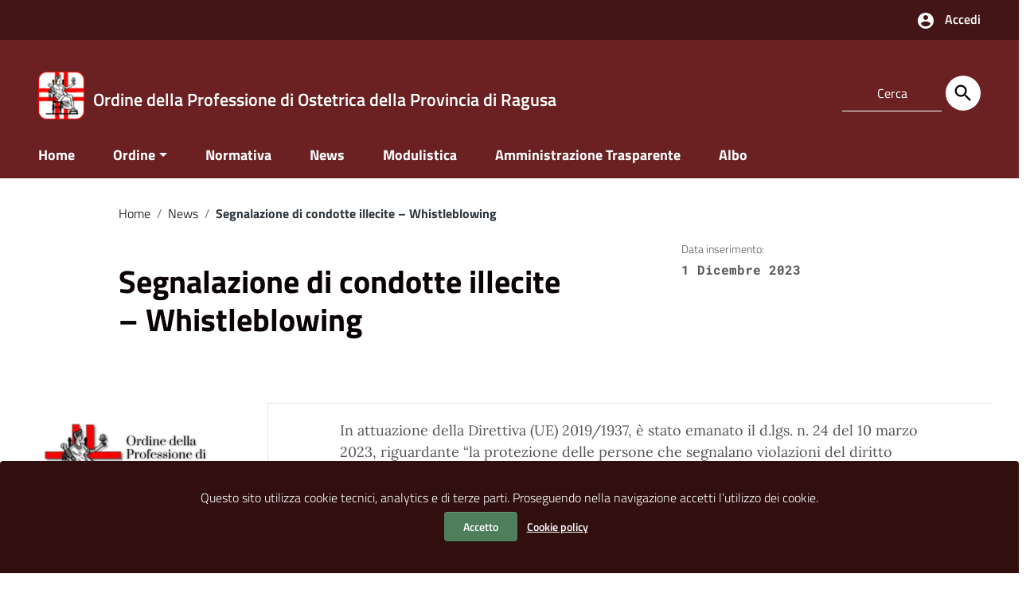

--- FILE ---
content_type: text/html; charset=UTF-8
request_url: https://collegio-ostetriche.rg.it/segnalazione-di-condotte-illecite-whistleblowing/
body_size: 15769
content:
<!doctype html>
<html lang="it-IT">
<head>
    <meta http-equiv="X-UA-Compatible" content="IE=edge; text/html; charset=UTF-8" />
    <meta name="viewport" content="width=device-width, initial-scale=1">
    
        <meta name="keywords" content="medici ostetriche,ordine della professione di ostetrica,ostetriche,ragusa,ordine medici ostetrici ragusa">
        
        <meta name="description" content="">
    
    <meta name='robots' content='index, follow, max-image-preview:large, max-snippet:-1, max-video-preview:-1' />
	<style>img:is([sizes="auto" i], [sizes^="auto," i]) { contain-intrinsic-size: 3000px 1500px }</style>
	
	<!-- This site is optimized with the Yoast SEO plugin v26.2 - https://yoast.com/wordpress/plugins/seo/ -->
	<title>Segnalazione di condotte illecite – Whistleblowing - Ordine della Professione di Ostetrica della Provincia di Ragusa</title>
	<link rel="canonical" href="https://collegio-ostetriche.rg.it/segnalazione-di-condotte-illecite-whistleblowing/" />
	<meta property="og:locale" content="it_IT" />
	<meta property="og:type" content="article" />
	<meta property="og:title" content="Segnalazione di condotte illecite – Whistleblowing - Ordine della Professione di Ostetrica della Provincia di Ragusa" />
	<meta property="og:description" content="In attuazione della Direttiva (UE) 2019/1937, è stato emanato il d." />
	<meta property="og:url" content="https://collegio-ostetriche.rg.it/segnalazione-di-condotte-illecite-whistleblowing/" />
	<meta property="og:site_name" content="Ordine della Professione di Ostetrica della Provincia di Ragusa" />
	<meta property="article:published_time" content="2023-12-01T09:27:58+00:00" />
	<meta property="article:modified_time" content="2025-05-15T10:44:10+00:00" />
	<meta name="author" content="admin" />
	<meta name="twitter:card" content="summary_large_image" />
	<meta name="twitter:label1" content="Scritto da" />
	<meta name="twitter:data1" content="admin" />
	<meta name="twitter:label2" content="Tempo di lettura stimato" />
	<meta name="twitter:data2" content="1 minuto" />
	<script type="application/ld+json" class="yoast-schema-graph">{"@context":"https://schema.org","@graph":[{"@type":"Article","@id":"https://collegio-ostetriche.rg.it/segnalazione-di-condotte-illecite-whistleblowing/#article","isPartOf":{"@id":"https://collegio-ostetriche.rg.it/segnalazione-di-condotte-illecite-whistleblowing/"},"author":{"name":"admin","@id":"https://collegio-ostetriche.rg.it/#/schema/person/cacdddc80c252a37b624ac11000b22f2"},"headline":"Segnalazione di condotte illecite – Whistleblowing","datePublished":"2023-12-01T09:27:58+00:00","dateModified":"2025-05-15T10:44:10+00:00","mainEntityOfPage":{"@id":"https://collegio-ostetriche.rg.it/segnalazione-di-condotte-illecite-whistleblowing/"},"wordCount":148,"publisher":{"@id":"https://collegio-ostetriche.rg.it/#organization"},"articleSection":["News"],"inLanguage":"it-IT"},{"@type":"WebPage","@id":"https://collegio-ostetriche.rg.it/segnalazione-di-condotte-illecite-whistleblowing/","url":"https://collegio-ostetriche.rg.it/segnalazione-di-condotte-illecite-whistleblowing/","name":"Segnalazione di condotte illecite – Whistleblowing - Ordine della Professione di Ostetrica della Provincia di Ragusa","isPartOf":{"@id":"https://collegio-ostetriche.rg.it/#website"},"datePublished":"2023-12-01T09:27:58+00:00","dateModified":"2025-05-15T10:44:10+00:00","inLanguage":"it-IT","potentialAction":[{"@type":"ReadAction","target":["https://collegio-ostetriche.rg.it/segnalazione-di-condotte-illecite-whistleblowing/"]}]},{"@type":"WebSite","@id":"https://collegio-ostetriche.rg.it/#website","url":"https://collegio-ostetriche.rg.it/","name":"Ordine della Professione di Ostetrica della Provincia di Ragusa","description":"","publisher":{"@id":"https://collegio-ostetriche.rg.it/#organization"},"potentialAction":[{"@type":"SearchAction","target":{"@type":"EntryPoint","urlTemplate":"https://collegio-ostetriche.rg.it/?s={search_term_string}"},"query-input":{"@type":"PropertyValueSpecification","valueRequired":true,"valueName":"search_term_string"}}],"inLanguage":"it-IT"},{"@type":"Organization","@id":"https://collegio-ostetriche.rg.it/#organization","name":"Ordine della Professione di Ostetrica della Provincia di Ragusa","url":"https://collegio-ostetriche.rg.it/","logo":{"@type":"ImageObject","inLanguage":"it-IT","@id":"https://collegio-ostetriche.rg.it/#/schema/logo/image/","url":"https://collegio-ostetriche.rg.it/wp-content/uploads/2023/11/logo.png","contentUrl":"https://collegio-ostetriche.rg.it/wp-content/uploads/2023/11/logo.png","width":284,"height":295,"caption":"Ordine della Professione di Ostetrica della Provincia di Ragusa"},"image":{"@id":"https://collegio-ostetriche.rg.it/#/schema/logo/image/"}},{"@type":"Person","@id":"https://collegio-ostetriche.rg.it/#/schema/person/cacdddc80c252a37b624ac11000b22f2","name":"admin","image":{"@type":"ImageObject","inLanguage":"it-IT","@id":"https://collegio-ostetriche.rg.it/#/schema/person/image/","url":"https://secure.gravatar.com/avatar/c75435099d1e91db16aed8e9eaaf9ca7eefd25bfe02a1a9ada9f963ffe4e9a33?s=96&d=mm&r=g","contentUrl":"https://secure.gravatar.com/avatar/c75435099d1e91db16aed8e9eaaf9ca7eefd25bfe02a1a9ada9f963ffe4e9a33?s=96&d=mm&r=g","caption":"admin"},"sameAs":["https://collegio-ostetriche.rg.it"],"url":"https://collegio-ostetriche.rg.it/author/ergacom/"}]}</script>
	<!-- / Yoast SEO plugin. -->


<link rel="alternate" type="application/rss+xml" title="Ordine della Professione di Ostetrica della Provincia di Ragusa &raquo; Feed" href="https://collegio-ostetriche.rg.it/feed/" />
<link rel="alternate" type="application/rss+xml" title="Ordine della Professione di Ostetrica della Provincia di Ragusa &raquo; Feed dei commenti" href="https://collegio-ostetriche.rg.it/comments/feed/" />
<script type="text/javascript">
/* <![CDATA[ */
window._wpemojiSettings = {"baseUrl":"https:\/\/s.w.org\/images\/core\/emoji\/16.0.1\/72x72\/","ext":".png","svgUrl":"https:\/\/s.w.org\/images\/core\/emoji\/16.0.1\/svg\/","svgExt":".svg","source":{"concatemoji":"https:\/\/collegio-ostetriche.rg.it\/wp-includes\/js\/wp-emoji-release.min.js?ver=6.8.3"}};
/*! This file is auto-generated */
!function(s,n){var o,i,e;function c(e){try{var t={supportTests:e,timestamp:(new Date).valueOf()};sessionStorage.setItem(o,JSON.stringify(t))}catch(e){}}function p(e,t,n){e.clearRect(0,0,e.canvas.width,e.canvas.height),e.fillText(t,0,0);var t=new Uint32Array(e.getImageData(0,0,e.canvas.width,e.canvas.height).data),a=(e.clearRect(0,0,e.canvas.width,e.canvas.height),e.fillText(n,0,0),new Uint32Array(e.getImageData(0,0,e.canvas.width,e.canvas.height).data));return t.every(function(e,t){return e===a[t]})}function u(e,t){e.clearRect(0,0,e.canvas.width,e.canvas.height),e.fillText(t,0,0);for(var n=e.getImageData(16,16,1,1),a=0;a<n.data.length;a++)if(0!==n.data[a])return!1;return!0}function f(e,t,n,a){switch(t){case"flag":return n(e,"\ud83c\udff3\ufe0f\u200d\u26a7\ufe0f","\ud83c\udff3\ufe0f\u200b\u26a7\ufe0f")?!1:!n(e,"\ud83c\udde8\ud83c\uddf6","\ud83c\udde8\u200b\ud83c\uddf6")&&!n(e,"\ud83c\udff4\udb40\udc67\udb40\udc62\udb40\udc65\udb40\udc6e\udb40\udc67\udb40\udc7f","\ud83c\udff4\u200b\udb40\udc67\u200b\udb40\udc62\u200b\udb40\udc65\u200b\udb40\udc6e\u200b\udb40\udc67\u200b\udb40\udc7f");case"emoji":return!a(e,"\ud83e\udedf")}return!1}function g(e,t,n,a){var r="undefined"!=typeof WorkerGlobalScope&&self instanceof WorkerGlobalScope?new OffscreenCanvas(300,150):s.createElement("canvas"),o=r.getContext("2d",{willReadFrequently:!0}),i=(o.textBaseline="top",o.font="600 32px Arial",{});return e.forEach(function(e){i[e]=t(o,e,n,a)}),i}function t(e){var t=s.createElement("script");t.src=e,t.defer=!0,s.head.appendChild(t)}"undefined"!=typeof Promise&&(o="wpEmojiSettingsSupports",i=["flag","emoji"],n.supports={everything:!0,everythingExceptFlag:!0},e=new Promise(function(e){s.addEventListener("DOMContentLoaded",e,{once:!0})}),new Promise(function(t){var n=function(){try{var e=JSON.parse(sessionStorage.getItem(o));if("object"==typeof e&&"number"==typeof e.timestamp&&(new Date).valueOf()<e.timestamp+604800&&"object"==typeof e.supportTests)return e.supportTests}catch(e){}return null}();if(!n){if("undefined"!=typeof Worker&&"undefined"!=typeof OffscreenCanvas&&"undefined"!=typeof URL&&URL.createObjectURL&&"undefined"!=typeof Blob)try{var e="postMessage("+g.toString()+"("+[JSON.stringify(i),f.toString(),p.toString(),u.toString()].join(",")+"));",a=new Blob([e],{type:"text/javascript"}),r=new Worker(URL.createObjectURL(a),{name:"wpTestEmojiSupports"});return void(r.onmessage=function(e){c(n=e.data),r.terminate(),t(n)})}catch(e){}c(n=g(i,f,p,u))}t(n)}).then(function(e){for(var t in e)n.supports[t]=e[t],n.supports.everything=n.supports.everything&&n.supports[t],"flag"!==t&&(n.supports.everythingExceptFlag=n.supports.everythingExceptFlag&&n.supports[t]);n.supports.everythingExceptFlag=n.supports.everythingExceptFlag&&!n.supports.flag,n.DOMReady=!1,n.readyCallback=function(){n.DOMReady=!0}}).then(function(){return e}).then(function(){var e;n.supports.everything||(n.readyCallback(),(e=n.source||{}).concatemoji?t(e.concatemoji):e.wpemoji&&e.twemoji&&(t(e.twemoji),t(e.wpemoji)))}))}((window,document),window._wpemojiSettings);
/* ]]> */
</script>
<style id='wp-emoji-styles-inline-css' type='text/css'>

	img.wp-smiley, img.emoji {
		display: inline !important;
		border: none !important;
		box-shadow: none !important;
		height: 1em !important;
		width: 1em !important;
		margin: 0 0.07em !important;
		vertical-align: -0.1em !important;
		background: none !important;
		padding: 0 !important;
	}
</style>
<link rel='stylesheet' id='wp-block-library-css' href='https://collegio-ostetriche.rg.it/wp-includes/css/dist/block-library/style.min.css?ver=6.8.3' type='text/css' media='all' />
<style id='wp-block-library-theme-inline-css' type='text/css'>
.wp-block-audio :where(figcaption){color:#555;font-size:13px;text-align:center}.is-dark-theme .wp-block-audio :where(figcaption){color:#ffffffa6}.wp-block-audio{margin:0 0 1em}.wp-block-code{border:1px solid #ccc;border-radius:4px;font-family:Menlo,Consolas,monaco,monospace;padding:.8em 1em}.wp-block-embed :where(figcaption){color:#555;font-size:13px;text-align:center}.is-dark-theme .wp-block-embed :where(figcaption){color:#ffffffa6}.wp-block-embed{margin:0 0 1em}.blocks-gallery-caption{color:#555;font-size:13px;text-align:center}.is-dark-theme .blocks-gallery-caption{color:#ffffffa6}:root :where(.wp-block-image figcaption){color:#555;font-size:13px;text-align:center}.is-dark-theme :root :where(.wp-block-image figcaption){color:#ffffffa6}.wp-block-image{margin:0 0 1em}.wp-block-pullquote{border-bottom:4px solid;border-top:4px solid;color:currentColor;margin-bottom:1.75em}.wp-block-pullquote cite,.wp-block-pullquote footer,.wp-block-pullquote__citation{color:currentColor;font-size:.8125em;font-style:normal;text-transform:uppercase}.wp-block-quote{border-left:.25em solid;margin:0 0 1.75em;padding-left:1em}.wp-block-quote cite,.wp-block-quote footer{color:currentColor;font-size:.8125em;font-style:normal;position:relative}.wp-block-quote:where(.has-text-align-right){border-left:none;border-right:.25em solid;padding-left:0;padding-right:1em}.wp-block-quote:where(.has-text-align-center){border:none;padding-left:0}.wp-block-quote.is-large,.wp-block-quote.is-style-large,.wp-block-quote:where(.is-style-plain){border:none}.wp-block-search .wp-block-search__label{font-weight:700}.wp-block-search__button{border:1px solid #ccc;padding:.375em .625em}:where(.wp-block-group.has-background){padding:1.25em 2.375em}.wp-block-separator.has-css-opacity{opacity:.4}.wp-block-separator{border:none;border-bottom:2px solid;margin-left:auto;margin-right:auto}.wp-block-separator.has-alpha-channel-opacity{opacity:1}.wp-block-separator:not(.is-style-wide):not(.is-style-dots){width:100px}.wp-block-separator.has-background:not(.is-style-dots){border-bottom:none;height:1px}.wp-block-separator.has-background:not(.is-style-wide):not(.is-style-dots){height:2px}.wp-block-table{margin:0 0 1em}.wp-block-table td,.wp-block-table th{word-break:normal}.wp-block-table :where(figcaption){color:#555;font-size:13px;text-align:center}.is-dark-theme .wp-block-table :where(figcaption){color:#ffffffa6}.wp-block-video :where(figcaption){color:#555;font-size:13px;text-align:center}.is-dark-theme .wp-block-video :where(figcaption){color:#ffffffa6}.wp-block-video{margin:0 0 1em}:root :where(.wp-block-template-part.has-background){margin-bottom:0;margin-top:0;padding:1.25em 2.375em}
</style>
<style id='classic-theme-styles-inline-css' type='text/css'>
/*! This file is auto-generated */
.wp-block-button__link{color:#fff;background-color:#32373c;border-radius:9999px;box-shadow:none;text-decoration:none;padding:calc(.667em + 2px) calc(1.333em + 2px);font-size:1.125em}.wp-block-file__button{background:#32373c;color:#fff;text-decoration:none}
</style>
<link rel='stylesheet' id='at-sezioni-block-style-css' href='https://collegio-ostetriche.rg.it/wp-content/plugins/amministrazione-trasparente/includes/css/gutenberg-page-widget.css?ver=1756518008' type='text/css' media='all' />
<style id='global-styles-inline-css' type='text/css'>
:root{--wp--preset--aspect-ratio--square: 1;--wp--preset--aspect-ratio--4-3: 4/3;--wp--preset--aspect-ratio--3-4: 3/4;--wp--preset--aspect-ratio--3-2: 3/2;--wp--preset--aspect-ratio--2-3: 2/3;--wp--preset--aspect-ratio--16-9: 16/9;--wp--preset--aspect-ratio--9-16: 9/16;--wp--preset--color--black: #000000;--wp--preset--color--cyan-bluish-gray: #abb8c3;--wp--preset--color--white: #ffffff;--wp--preset--color--pale-pink: #f78da7;--wp--preset--color--vivid-red: #cf2e2e;--wp--preset--color--luminous-vivid-orange: #ff6900;--wp--preset--color--luminous-vivid-amber: #fcb900;--wp--preset--color--light-green-cyan: #7bdcb5;--wp--preset--color--vivid-green-cyan: #00d084;--wp--preset--color--pale-cyan-blue: #8ed1fc;--wp--preset--color--vivid-cyan-blue: #0693e3;--wp--preset--color--vivid-purple: #9b51e0;--wp--preset--color--colore-nero: #000;--wp--preset--color--colore-bianco: #fff;--wp--preset--color--colore-primario: #6b2122;--wp--preset--color--colore-primario-chiaro: #A15152;--wp--preset--color--colore-primario-scuro: #0A0303;--wp--preset--color--colore-complementare: #94DEDD;--wp--preset--gradient--vivid-cyan-blue-to-vivid-purple: linear-gradient(135deg,rgba(6,147,227,1) 0%,rgb(155,81,224) 100%);--wp--preset--gradient--light-green-cyan-to-vivid-green-cyan: linear-gradient(135deg,rgb(122,220,180) 0%,rgb(0,208,130) 100%);--wp--preset--gradient--luminous-vivid-amber-to-luminous-vivid-orange: linear-gradient(135deg,rgba(252,185,0,1) 0%,rgba(255,105,0,1) 100%);--wp--preset--gradient--luminous-vivid-orange-to-vivid-red: linear-gradient(135deg,rgba(255,105,0,1) 0%,rgb(207,46,46) 100%);--wp--preset--gradient--very-light-gray-to-cyan-bluish-gray: linear-gradient(135deg,rgb(238,238,238) 0%,rgb(169,184,195) 100%);--wp--preset--gradient--cool-to-warm-spectrum: linear-gradient(135deg,rgb(74,234,220) 0%,rgb(151,120,209) 20%,rgb(207,42,186) 40%,rgb(238,44,130) 60%,rgb(251,105,98) 80%,rgb(254,248,76) 100%);--wp--preset--gradient--blush-light-purple: linear-gradient(135deg,rgb(255,206,236) 0%,rgb(152,150,240) 100%);--wp--preset--gradient--blush-bordeaux: linear-gradient(135deg,rgb(254,205,165) 0%,rgb(254,45,45) 50%,rgb(107,0,62) 100%);--wp--preset--gradient--luminous-dusk: linear-gradient(135deg,rgb(255,203,112) 0%,rgb(199,81,192) 50%,rgb(65,88,208) 100%);--wp--preset--gradient--pale-ocean: linear-gradient(135deg,rgb(255,245,203) 0%,rgb(182,227,212) 50%,rgb(51,167,181) 100%);--wp--preset--gradient--electric-grass: linear-gradient(135deg,rgb(202,248,128) 0%,rgb(113,206,126) 100%);--wp--preset--gradient--midnight: linear-gradient(135deg,rgb(2,3,129) 0%,rgb(40,116,252) 100%);--wp--preset--font-size--small: 13px;--wp--preset--font-size--medium: 20px;--wp--preset--font-size--large: 36px;--wp--preset--font-size--x-large: 42px;--wp--preset--spacing--20: 0.44rem;--wp--preset--spacing--30: 0.67rem;--wp--preset--spacing--40: 1rem;--wp--preset--spacing--50: 1.5rem;--wp--preset--spacing--60: 2.25rem;--wp--preset--spacing--70: 3.38rem;--wp--preset--spacing--80: 5.06rem;--wp--preset--shadow--natural: 6px 6px 9px rgba(0, 0, 0, 0.2);--wp--preset--shadow--deep: 12px 12px 50px rgba(0, 0, 0, 0.4);--wp--preset--shadow--sharp: 6px 6px 0px rgba(0, 0, 0, 0.2);--wp--preset--shadow--outlined: 6px 6px 0px -3px rgba(255, 255, 255, 1), 6px 6px rgba(0, 0, 0, 1);--wp--preset--shadow--crisp: 6px 6px 0px rgba(0, 0, 0, 1);}:where(.is-layout-flex){gap: 0.5em;}:where(.is-layout-grid){gap: 0.5em;}body .is-layout-flex{display: flex;}.is-layout-flex{flex-wrap: wrap;align-items: center;}.is-layout-flex > :is(*, div){margin: 0;}body .is-layout-grid{display: grid;}.is-layout-grid > :is(*, div){margin: 0;}:where(.wp-block-columns.is-layout-flex){gap: 2em;}:where(.wp-block-columns.is-layout-grid){gap: 2em;}:where(.wp-block-post-template.is-layout-flex){gap: 1.25em;}:where(.wp-block-post-template.is-layout-grid){gap: 1.25em;}.has-black-color{color: var(--wp--preset--color--black) !important;}.has-cyan-bluish-gray-color{color: var(--wp--preset--color--cyan-bluish-gray) !important;}.has-white-color{color: var(--wp--preset--color--white) !important;}.has-pale-pink-color{color: var(--wp--preset--color--pale-pink) !important;}.has-vivid-red-color{color: var(--wp--preset--color--vivid-red) !important;}.has-luminous-vivid-orange-color{color: var(--wp--preset--color--luminous-vivid-orange) !important;}.has-luminous-vivid-amber-color{color: var(--wp--preset--color--luminous-vivid-amber) !important;}.has-light-green-cyan-color{color: var(--wp--preset--color--light-green-cyan) !important;}.has-vivid-green-cyan-color{color: var(--wp--preset--color--vivid-green-cyan) !important;}.has-pale-cyan-blue-color{color: var(--wp--preset--color--pale-cyan-blue) !important;}.has-vivid-cyan-blue-color{color: var(--wp--preset--color--vivid-cyan-blue) !important;}.has-vivid-purple-color{color: var(--wp--preset--color--vivid-purple) !important;}.has-black-background-color{background-color: var(--wp--preset--color--black) !important;}.has-cyan-bluish-gray-background-color{background-color: var(--wp--preset--color--cyan-bluish-gray) !important;}.has-white-background-color{background-color: var(--wp--preset--color--white) !important;}.has-pale-pink-background-color{background-color: var(--wp--preset--color--pale-pink) !important;}.has-vivid-red-background-color{background-color: var(--wp--preset--color--vivid-red) !important;}.has-luminous-vivid-orange-background-color{background-color: var(--wp--preset--color--luminous-vivid-orange) !important;}.has-luminous-vivid-amber-background-color{background-color: var(--wp--preset--color--luminous-vivid-amber) !important;}.has-light-green-cyan-background-color{background-color: var(--wp--preset--color--light-green-cyan) !important;}.has-vivid-green-cyan-background-color{background-color: var(--wp--preset--color--vivid-green-cyan) !important;}.has-pale-cyan-blue-background-color{background-color: var(--wp--preset--color--pale-cyan-blue) !important;}.has-vivid-cyan-blue-background-color{background-color: var(--wp--preset--color--vivid-cyan-blue) !important;}.has-vivid-purple-background-color{background-color: var(--wp--preset--color--vivid-purple) !important;}.has-black-border-color{border-color: var(--wp--preset--color--black) !important;}.has-cyan-bluish-gray-border-color{border-color: var(--wp--preset--color--cyan-bluish-gray) !important;}.has-white-border-color{border-color: var(--wp--preset--color--white) !important;}.has-pale-pink-border-color{border-color: var(--wp--preset--color--pale-pink) !important;}.has-vivid-red-border-color{border-color: var(--wp--preset--color--vivid-red) !important;}.has-luminous-vivid-orange-border-color{border-color: var(--wp--preset--color--luminous-vivid-orange) !important;}.has-luminous-vivid-amber-border-color{border-color: var(--wp--preset--color--luminous-vivid-amber) !important;}.has-light-green-cyan-border-color{border-color: var(--wp--preset--color--light-green-cyan) !important;}.has-vivid-green-cyan-border-color{border-color: var(--wp--preset--color--vivid-green-cyan) !important;}.has-pale-cyan-blue-border-color{border-color: var(--wp--preset--color--pale-cyan-blue) !important;}.has-vivid-cyan-blue-border-color{border-color: var(--wp--preset--color--vivid-cyan-blue) !important;}.has-vivid-purple-border-color{border-color: var(--wp--preset--color--vivid-purple) !important;}.has-vivid-cyan-blue-to-vivid-purple-gradient-background{background: var(--wp--preset--gradient--vivid-cyan-blue-to-vivid-purple) !important;}.has-light-green-cyan-to-vivid-green-cyan-gradient-background{background: var(--wp--preset--gradient--light-green-cyan-to-vivid-green-cyan) !important;}.has-luminous-vivid-amber-to-luminous-vivid-orange-gradient-background{background: var(--wp--preset--gradient--luminous-vivid-amber-to-luminous-vivid-orange) !important;}.has-luminous-vivid-orange-to-vivid-red-gradient-background{background: var(--wp--preset--gradient--luminous-vivid-orange-to-vivid-red) !important;}.has-very-light-gray-to-cyan-bluish-gray-gradient-background{background: var(--wp--preset--gradient--very-light-gray-to-cyan-bluish-gray) !important;}.has-cool-to-warm-spectrum-gradient-background{background: var(--wp--preset--gradient--cool-to-warm-spectrum) !important;}.has-blush-light-purple-gradient-background{background: var(--wp--preset--gradient--blush-light-purple) !important;}.has-blush-bordeaux-gradient-background{background: var(--wp--preset--gradient--blush-bordeaux) !important;}.has-luminous-dusk-gradient-background{background: var(--wp--preset--gradient--luminous-dusk) !important;}.has-pale-ocean-gradient-background{background: var(--wp--preset--gradient--pale-ocean) !important;}.has-electric-grass-gradient-background{background: var(--wp--preset--gradient--electric-grass) !important;}.has-midnight-gradient-background{background: var(--wp--preset--gradient--midnight) !important;}.has-small-font-size{font-size: var(--wp--preset--font-size--small) !important;}.has-medium-font-size{font-size: var(--wp--preset--font-size--medium) !important;}.has-large-font-size{font-size: var(--wp--preset--font-size--large) !important;}.has-x-large-font-size{font-size: var(--wp--preset--font-size--x-large) !important;}
:where(.wp-block-post-template.is-layout-flex){gap: 1.25em;}:where(.wp-block-post-template.is-layout-grid){gap: 1.25em;}
:where(.wp-block-columns.is-layout-flex){gap: 2em;}:where(.wp-block-columns.is-layout-grid){gap: 2em;}
:root :where(.wp-block-pullquote){font-size: 1.5em;line-height: 1.6;}
</style>
<link rel='stylesheet' id='contact-form-7-css' href='https://collegio-ostetriche.rg.it/wp-content/plugins/contact-form-7/includes/css/styles.css?ver=6.1.3' type='text/css' media='all' />
<link rel='stylesheet' id='italiawp2_fonts-css' href='https://collegio-ostetriche.rg.it/wp-content/themes/italiawp2/inc/fonts.css?ver=6.8.3' type='text/css' media='all' />
<link rel='stylesheet' id='italiawp2-style-css' href='https://collegio-ostetriche.rg.it/wp-content/themes/ostetriche/style.css?ver=6.8.3' type='text/css' media='all' />
<link rel='stylesheet' id='italiawp2-bootstrap-italia.min-css' href='https://collegio-ostetriche.rg.it/wp-content/themes/italiawp2/static/css/bootstrap-italia.min.css?ver=6.8.3' type='text/css' media='all' />
<link rel='stylesheet' id='italiawp2-owl.carousel.min-css' href='https://collegio-ostetriche.rg.it/wp-content/themes/italiawp2/static/css/owl.carousel.min.css?ver=6.8.3' type='text/css' media='all' />
<link rel='stylesheet' id='italiawp2-owl.theme.default.min-css' href='https://collegio-ostetriche.rg.it/wp-content/themes/italiawp2/static/css/owl.theme.default.min.css?ver=6.8.3' type='text/css' media='all' />
<link rel='stylesheet' id='italiawp2-home-css' href='https://collegio-ostetriche.rg.it/wp-content/themes/italiawp2/static/css/home.css?ver=6.8.3' type='text/css' media='all' />
<link rel='stylesheet' id='italiawp2-sezioni-css' href='https://collegio-ostetriche.rg.it/wp-content/themes/italiawp2/static/css/sezioni.css?ver=6.8.3' type='text/css' media='all' />
<link rel='stylesheet' id='italiawp2-interne-css' href='https://collegio-ostetriche.rg.it/wp-content/themes/italiawp2/static/css/interne.css?ver=6.8.3' type='text/css' media='all' />
<link rel='stylesheet' id='italiawp2-jquery-ui-css' href='https://collegio-ostetriche.rg.it/wp-content/themes/italiawp2/static/css/jquery-ui.css?ver=6.8.3' type='text/css' media='all' />
<link rel='stylesheet' id='italiawp2-tema-css' href='https://collegio-ostetriche.rg.it/wp-content/themes/italiawp2/static/css/tema.css?ver=6.8.3' type='text/css' media='all' />
<link rel='stylesheet' id='italiawp2-magnific-popup/magnific-popup-css' href='https://collegio-ostetriche.rg.it/wp-content/themes/italiawp2/inc/magnific-popup/magnific-popup.css?ver=6.8.3' type='text/css' media='all' />
<link rel='stylesheet' id='italiawp2-gutenberg-css' href='https://collegio-ostetriche.rg.it/wp-content/themes/italiawp2/inc/gutenberg.css?ver=6.8.3' type='text/css' media='all' />
<link rel='stylesheet' id='italiawp2-leaflet-css' href='https://collegio-ostetriche.rg.it/wp-content/themes/italiawp2/static/css/leaflet.css?ver=6.8.3' type='text/css' media='all' />
<link rel='stylesheet' id='italiawp2_adjustments_css-css' href='https://collegio-ostetriche.rg.it/wp-content/themes/italiawp2/inc/adjustments.css?ver=6.8.3' type='text/css' media='all' />
<script type="text/javascript" src="https://collegio-ostetriche.rg.it/wp-content/themes/italiawp2/static/js/modernizr.js?ver=6.8.3" id="modernizr-js"></script>
<script type="text/javascript" src="https://collegio-ostetriche.rg.it/wp-includes/js/jquery/jquery.min.js?ver=3.7.1" id="jquery-core-js"></script>
<script type="text/javascript" src="https://collegio-ostetriche.rg.it/wp-includes/js/jquery/jquery-migrate.min.js?ver=3.4.1" id="jquery-migrate-js"></script>
<script type="text/javascript" src="https://collegio-ostetriche.rg.it/wp-content/themes/italiawp2/static/js/leaflet.js?ver=6.8.3" id="leaflet-js"></script>
<script type="text/javascript" src="https://collegio-ostetriche.rg.it/wp-content/themes/italiawp2/inc/pre-scripts.js?ver=6.8.3" id="italiawp2-pre-scripts-js"></script>
<link rel="https://api.w.org/" href="https://collegio-ostetriche.rg.it/wp-json/" /><link rel="alternate" title="JSON" type="application/json" href="https://collegio-ostetriche.rg.it/wp-json/wp/v2/posts/109" /><link rel="EditURI" type="application/rsd+xml" title="RSD" href="https://collegio-ostetriche.rg.it/xmlrpc.php?rsd" />
<meta name="generator" content="WordPress 6.8.3" />
<link rel='shortlink' href='https://collegio-ostetriche.rg.it/?p=109' />
<link rel="alternate" title="oEmbed (JSON)" type="application/json+oembed" href="https://collegio-ostetriche.rg.it/wp-json/oembed/1.0/embed?url=https%3A%2F%2Fcollegio-ostetriche.rg.it%2Fsegnalazione-di-condotte-illecite-whistleblowing%2F" />
<link rel="alternate" title="oEmbed (XML)" type="text/xml+oembed" href="https://collegio-ostetriche.rg.it/wp-json/oembed/1.0/embed?url=https%3A%2F%2Fcollegio-ostetriche.rg.it%2Fsegnalazione-di-condotte-illecite-whistleblowing%2F&#038;format=xml" />
<link rel="icon" href="https://collegio-ostetriche.rg.it/wp-content/uploads/2023/11/logo-80x80.png" sizes="32x32" />
<link rel="icon" href="https://collegio-ostetriche.rg.it/wp-content/uploads/2023/11/logo.png" sizes="192x192" />
<link rel="apple-touch-icon" href="https://collegio-ostetriche.rg.it/wp-content/uploads/2023/11/logo.png" />
<meta name="msapplication-TileImage" content="https://collegio-ostetriche.rg.it/wp-content/uploads/2023/11/logo.png" />
<style>.u-color-black{color:#000 !important}
.u-background-black{background-color:#000 !important}
.u-color-white,.Bullets>li:before,.Footer,.Footer-blockTitle,.Footer-subTitle,.Form-input.Form-input:focus+[role=tooltip],.Linklist-link.Linklist-link--lev1,.Linklist-link.Linklist-link--lev1:hover,.Megamenu--default .Megamenu-item>a,.ScrollTop,.ScrollTop-icon,.Share-reveal>a>span,.Share-revealIcon,.Share>ul>li,.Share>ul>li>a,.Spid-button,.Footer-block li,.Footer-subBlock,#footer .wp-calendar-table,#footer .wp-block-calendar table tbody{color:#fff !important}
.u-background-white,.Megamenu--default .Megamenu-subnav,.Skiplinks>li>a,.Spid-menu{background-color:#fff !important}
.u-color-grey-10,.Footer-block address{color:#f5f5f0 !important}
.u-background-grey-10,.Spid-idp:hover{background-color:#f5f5f0 !important}
.u-color-grey-15{color:#f6f9fc !important}
.u-background-grey-15{background-color:#f6f9fc !important}
.u-color-grey-20{color:#eee !important}
.u-background-grey-20,.Hero-content,.Share-reveal,.Share-revealIcon.is-open,.Treeview--default li[aria-expanded=true] li a,.Treeview--default li[aria-expanded=true] li a:hover,#menu-sinistro .menu-separatore{background-color:#eee !important}
.u-color-grey-30,.Accordion--default .Accordion-header,.Accordion--plus .Accordion-header,.Linklist,.Linklist li,.Timeline{color:#ddd !important}
.u-background-grey-30,.Treeview--default li[aria-expanded=true] li li a,.Treeview--default li[aria-expanded=true] li li a:hover{background-color:#ddd !important}
.Accordion--default .Accordion-header,.Accordion--plus .Accordion-header,.Footer-block li,.Footer-links,.Footer-subBlock,.Leads-link,.Linklist li,.u-border-top-xxs{border-color:#ddd !important}
.u-color-grey-40,.Megamenu--default .Megamenu-subnavGroup{color:#a5abb0 !important}
.u-background-grey-40{background-color:#a5abb0 !important}
.u-color-grey-50,.Megamenu--default .Megamenu-subnavGroup>li,.Share-revealText{color:#5a6772 !important}
.u-background-grey-50{background-color:#5a6772 !important}
.u-color-grey-60{color:#444e57 !important}
.u-background-grey-60,#articolo-dettaglio-testo .galleriasfondo{background-color:#444e57 !important}
.u-color-grey-80,.Megamenu--default .Megamenu-subnavGroup>li>ul>li>ul>li>a,.Megamenu--default .Megamenu-subnavGroup>li>ul>li a,#menu-sinistro h4.dropdown,#briciole .breadcrumb .breadcrumb-item.active,label{color:#30373d !important}
.u-background-grey-80,.Form-input.Form-input:focus+[role=tooltip],.Header-banner{background-color:#30373d !important}
.u-color-grey-90{color:#1c2024 !important}
.u-background-grey-90{background-color:#1c2024 !important}
.u-color-teal-30{color:#00c5ca !important}
.u-background-teal-30{background-color:#00c5ca !important}
.u-color-teal-50{color:#65dcdf !important}
.u-background-teal-50{background-color:#65dcdf !important}
.u-color-teal-70{color:#004a4d !important}
.u-background-teal-70{background-color:#004a4d !important}
.u-color-5{color:#C7C4C4 !important}
.u-background-5,.Accordion--default .Accordion-header:hover,.Accordion--plus .Accordion-header:hover,.Linklist a:hover{background-color:#C7C4C4 !important}
.u-color-10,#footer,#footer .postFooter,#footer label,#footer caption,#footer .wp-calendar-table th,#footer .wp-block-calendar th,table#wp-calendar a,.wp-block-calendar a{color:#B7A1A2 !important}
#footer .footer-list .icon{fill:#B7A1A2}
.u-background-10,.Linklist-link.Linklist-link--lev3{background-color:#B7A1A2 !important}
#footer h4,#footer .postFooter{border-color:#B7A1A2 !important}
.u-background-20,.Linklist-link.Linklist-link--lev2,.Linklist-link.Linklist-link--lev2:hover{background-color:#AB7A7A !important}
.u-color-20{color:#AB7A7A !important}
.u-color-30,.has-colore-primario-chiaro-color{color:#A15152 !important}
.u-background-30,.has-colore-primario-chiaro-background-color{background-color:#A15152 !important}
.u-color-40,.Header-owner{color:#7D3839 !important}
.u-background-40,.Megamenu--default{background-color:#7D3839 !important}
.u-color-50,.Accordion--default .Accordion-link,.Accordion--plus .Accordion-link,.ErrorPage-subtitle,.ErrorPage-title,.Header-language-other a,.Linklist-link,.Linklist a,.Share-revealIcon.is-open,.Skiplinks>li>a,.Header-socialIcons [class*=" Icon-"],.Header-socialIcons [class^=Icon-],.has-colore-primario-color,.tutte{color:#6b2122 !important}
.chip.chip-primary,.chip.chip-primary>.chip-label,.scheda-argomento-lista-testo a,.articolo-paragrafi a,#articolo-dettaglio-testo .scheda-allegato h4 a,#articolo-dettaglio-testo .scheda-ufficio-contatti h4 a,.card .card-body a h5.card-title{color:#6b2122}
.chip.chip-primary,.chip.chip-primary:hover{border-color:#6b2122}
.btn-primary,.btn-outline-primary{border-color:#6b2122 !important}
.btn-outline-primary{-webkit-box-shadow:inset 0 0 0 1px #6b2122;box-shadow:inset 0 0 0 1px #6b2122}
.chip.chip-primary:hover{background-color:#6b2122}
.u-background-50,.Header-navbar,.Bullets>li:before,.Share-revealIcon,.Share>ul>li,.Header-searchTrigger button,.has-colore-primario-background-color,.flag-icon,.btn-primary{background-color:#6b2122 !important}
.tutte svg.icon,#articolo-dettaglio-testo .scheda-allegato svg.icon,.scheda-allegato svg.icon{fill:#6b2122 !important}
.u-color-60,.Header-banner{color:#581B1C !important}
.u-background-60{background-color:#581B1C !important}
.u-color-70{color:#441516 !important}
.u-background-70,.push-body-toright .body_wrapper,.push-body-toright .body_wrapper .preheader{background-color:#441516 !important}
.u-color-80,.Button--info{color:#310F0F !important}
.u-background-80{background-color:#310F0F !important}
input[type="date"],input[type="datetime-local"],input[type="email"],input[type="number"],input[type="password"],input[type="search"],input[type="tel"],input[type="text"],input[type="time"],input[type="url"],textarea{border-color:#310F0F !important}
#mainheader .preheader .accedi{border-color:transparent}
.u-color-90{color:#1D0909 !important}
.dropdown-item{color:#1D0909}
.u-background-90,.Linklist-link.Linklist-link--lev1,.Linklist-link.Linklist-link--lev1:hover,.btn-primary:hover{background-color:#1D0909 !important}
.btn-primary:hover,.btn-outline-primary:hover{border-color:#1D0909 !important}
.btn-outline-primary:hover{-webkit-box-shadow:inset 0 0 0 1px #1D0909;box-shadow:inset 0 0 0 1px #1D0909}
.u-color-95,#intro .titolo-sezione h2,#intro-argomenti .titolo-sezione h2,#introricerca .titolo-sezione h2,#intro-sititematici .titolo-sezione h2,#briciole a,.Linklist-link.Linklist-link--lev2,.Linklist-link.Linklist-link--lev2:hover,.Linklist-link.Linklist-link--lev3,.Linklist a:hover,.Megamenu--default .Megamenu-subnavGroup>li>a,.Treeview--default li[aria-expanded=true] li a,.Treeview--default li[aria-expanded=true] li a:hover,.Treeview--default li[aria-expanded=true] li li a,.Treeview--default li[aria-expanded=true] li li a:hover,#wp-calendar a,.Footer-socialIcons [class*=Icon-],.Footer-socialIcons [class^=Icon-],.Button--default,.has-colore-primario-scuro-color,.scheda .scheda-testo h4 a,.scheda .scheda-testo h4 a:not([href]):not([tabindex]),.scheda .scheda-testo h4 a:not([href]):not([tabindex]):focus,.scheda .scheda-testo h4 a:not([href]):not([tabindex]):hover,.form-group input,.form-group optgroup,.form-group textarea{color:#0A0303 !important}
.articolo-paragrafi a:hover,.novita-testo h2 a,.scheda .scheda-testo-small h4 a,.scheda .scheda-icona-small a,.cbp-spmenu .logotxt-burger a,.navmenu li a,.utilitymobile li a,.socialmobile .small,#mainheader .p_cercaMobile input[type=text],#menu-sinistro #lista-paragrafi .list-group-item,#menu-sinistro .lista-paragrafi .list-group-item,.dropdown-item:focus,.dropdown-item:hover,.navmenu>li.open ul li a,.navmenu>li.open ul li a:hover,.navmenu>li.open ul>li.open>a,.navmenu a,.navmenu li>a>span,.navmenu li>a:hover>span,.italiawp2-sidebar .cerca input,section .pagination .page-item .page-link,section .pagination .page-item .page-numbers,section .pagination .page-item .page-link,section .pagination .page-item .page-links{color:#0A0303}
#mainheader .p_cercaMobile input[type=text]::placeholder,.italiawp2-sidebar .cerca input::placeholder{color:#0A0303;opacity:1}
#mainheader .p_cercaMobile input[type=text]:-ms-input-placeholder,.italiawp2-sidebar .cerca input:-ms-input-placeholder{color:#0A0303}
#mainheader .p_cercaMobile input[type=text]::-ms-input-placeholder,.italiawp2-sidebar .cerca input::-ms-input-placeholder{color:#0A0303}
.italiawp2-sidebar .cerca input,#mainheader .p_cercaMobile input[type=text]{border-color:#0A0303 !important}
.argomenti .badge-argomenti,.scheda-news .scheda-argomenti .badge-argomenti{color:#0A0303;border-color:#0A0303}
.socialmobile a svg.icon,#mainheader .btn-cerca svg.icon,.articolo-paragrafi .icon-external-link,#menu-sinistro .icon,section .pagination .page-item .page-link svg.icon,section .pagination .page-item .page-numbers svg.icon{fill:#0A0303}
#mainheader .p_cercaMobile .btn-cerca svg.icon{fill:#0A0303 !important}
.argomenti a.badge-argomenti:hover,.italiawp2-sidebar .btn-cerca,.italiawp2-sidebar .wp-block-search__button,.scheda-news .scheda-argomenti a.badge-argomenti:hover{background-color:#0A0303}
.u-background-95,.ScrollTop,.mfp-bg,mfp-img,.Footer .Form-input:not(.is-disabled),.Footer .Form-input:not(:disabled),.has-colore-primario-scuro-background-color{background-color:#0A0303 !important}
.u-backround-none{background-color:transparent !important}
.u-color-compl,.has-colore-complementare-color,#mainheader .social a:hover,#mainheader .preheader .accedi .btn-accedi:hover span,.socialmobile a:hover{color:#94DEDD !important}
#mainheader .preheader .accedi .btn-accedi:hover svg.icon,#mainheader .social a:hover svg.icon,.socialmobile a:hover svg.icon{fill:#94DEDD !important}
.u-background-compl,.has-colore-complementare-background-color,#mainheader .btn-cerca:hover,#sezione-notifica{background-color:#94DEDD !important}
.navmenu>li.open>a,.navmenu>li>a:hover,.navmenu>li>a:focus{border-color:#94DEDD !important}
.u-background-compl-5,.navmenu>li>a:hover,.navmenu>li>a:focus,.navmenu>li.open ul li a:hover,.navmenu>li.open ul>li.open>a,.dropdown-item:focus,.dropdown-item:hover{background-color:#F0F5F5 !important}
.u-color-compl-5{color:#F0F5F5 !important}
.u-color-compl-10,#footer .footer-list li a:hover,#footer .social a:hover,#footer .postFooter a:hover{color:#DEEDED !important}
.u-background-compl-10,.navmenu>li.open>a{background-color:#DEEDED !important}
#footer .social a:hover svg.icon{fill:#DEEDED !important}
.u-color-compl-80{color:#00CCC9 !important}
.u-background-compl-80,.u-background-compl-80 a:not(.Button--info){background-color:#00CCC9 !important}
.Footer a,.CookieBar a,.section-gallery a,.owl-prev,.owl-next,figure figcaption > p:first-of-type{color:#99FFFE !important}
.Button--default{border-color:#99FFFE !important}
#wp-calendar a,.Footer-socialIcons [class*=Icon-],.Footer-socialIcons [class^=Icon-],.Button--default{background-color:#99FFFE !important}</style><style>.u-color-black{color:#000 !important}
.u-background-black{background-color:#000 !important}
.u-color-white,.Bullets>li:before,.Footer,.Footer-blockTitle,.Footer-subTitle,.Form-input.Form-input:focus+[role=tooltip],.Linklist-link.Linklist-link--lev1,.Linklist-link.Linklist-link--lev1:hover,.Megamenu--default .Megamenu-item>a,.ScrollTop,.ScrollTop-icon,.Share-reveal>a>span,.Share-revealIcon,.Share>ul>li,.Share>ul>li>a,.Spid-button,.Footer-block li,.Footer-subBlock,#footer .wp-calendar-table,#footer .wp-block-calendar table tbody{color:#fff !important}
.u-background-white,.Megamenu--default .Megamenu-subnav,.Skiplinks>li>a,.Spid-menu{background-color:#fff !important}
.u-color-grey-10,.Footer-block address{color:#f5f5f0 !important}
.u-background-grey-10,.Spid-idp:hover{background-color:#f5f5f0 !important}
.u-color-grey-15{color:#f6f9fc !important}
.u-background-grey-15{background-color:#f6f9fc !important}
.u-color-grey-20{color:#eee !important}
.u-background-grey-20,.Hero-content,.Share-reveal,.Share-revealIcon.is-open,.Treeview--default li[aria-expanded=true] li a,.Treeview--default li[aria-expanded=true] li a:hover,#menu-sinistro .menu-separatore{background-color:#eee !important}
.u-color-grey-30,.Accordion--default .Accordion-header,.Accordion--plus .Accordion-header,.Linklist,.Linklist li,.Timeline{color:#ddd !important}
.u-background-grey-30,.Treeview--default li[aria-expanded=true] li li a,.Treeview--default li[aria-expanded=true] li li a:hover{background-color:#ddd !important}
.Accordion--default .Accordion-header,.Accordion--plus .Accordion-header,.Footer-block li,.Footer-links,.Footer-subBlock,.Leads-link,.Linklist li,.u-border-top-xxs{border-color:#ddd !important}
.u-color-grey-40,.Megamenu--default .Megamenu-subnavGroup{color:#a5abb0 !important}
.u-background-grey-40{background-color:#a5abb0 !important}
.u-color-grey-50,.Megamenu--default .Megamenu-subnavGroup>li,.Share-revealText{color:#5a6772 !important}
.u-background-grey-50{background-color:#5a6772 !important}
.u-color-grey-60{color:#444e57 !important}
.u-background-grey-60,#articolo-dettaglio-testo .galleriasfondo{background-color:#444e57 !important}
.u-color-grey-80,.Megamenu--default .Megamenu-subnavGroup>li>ul>li>ul>li>a,.Megamenu--default .Megamenu-subnavGroup>li>ul>li a,#menu-sinistro h4.dropdown,#briciole .breadcrumb .breadcrumb-item.active,label{color:#30373d !important}
.u-background-grey-80,.Form-input.Form-input:focus+[role=tooltip],.Header-banner{background-color:#30373d !important}
.u-color-grey-90{color:#1c2024 !important}
.u-background-grey-90{background-color:#1c2024 !important}
.u-color-teal-30{color:#00c5ca !important}
.u-background-teal-30{background-color:#00c5ca !important}
.u-color-teal-50{color:#65dcdf !important}
.u-background-teal-50{background-color:#65dcdf !important}
.u-color-teal-70{color:#004a4d !important}
.u-background-teal-70{background-color:#004a4d !important}
.u-color-5{color:#C7C4C4 !important}
.u-background-5,.Accordion--default .Accordion-header:hover,.Accordion--plus .Accordion-header:hover,.Linklist a:hover{background-color:#C7C4C4 !important}
.u-color-10,#footer,#footer .postFooter,#footer label,#footer caption,#footer .wp-calendar-table th,#footer .wp-block-calendar th,table#wp-calendar a,.wp-block-calendar a{color:#B7A1A2 !important}
#footer .footer-list .icon{fill:#B7A1A2}
.u-background-10,.Linklist-link.Linklist-link--lev3{background-color:#B7A1A2 !important}
#footer h4,#footer .postFooter{border-color:#B7A1A2 !important}
.u-background-20,.Linklist-link.Linklist-link--lev2,.Linklist-link.Linklist-link--lev2:hover{background-color:#AB7A7A !important}
.u-color-20{color:#AB7A7A !important}
.u-color-30,.has-colore-primario-chiaro-color{color:#A15152 !important}
.u-background-30,.has-colore-primario-chiaro-background-color{background-color:#A15152 !important}
.u-color-40,.Header-owner{color:#7D3839 !important}
.u-background-40,.Megamenu--default{background-color:#7D3839 !important}
.u-color-50,.Accordion--default .Accordion-link,.Accordion--plus .Accordion-link,.ErrorPage-subtitle,.ErrorPage-title,.Header-language-other a,.Linklist-link,.Linklist a,.Share-revealIcon.is-open,.Skiplinks>li>a,.Header-socialIcons [class*=" Icon-"],.Header-socialIcons [class^=Icon-],.has-colore-primario-color,.tutte{color:#6b2122 !important}
.chip.chip-primary,.chip.chip-primary>.chip-label,.scheda-argomento-lista-testo a,.articolo-paragrafi a,#articolo-dettaglio-testo .scheda-allegato h4 a,#articolo-dettaglio-testo .scheda-ufficio-contatti h4 a,.card .card-body a h5.card-title{color:#6b2122}
.chip.chip-primary,.chip.chip-primary:hover{border-color:#6b2122}
.btn-primary,.btn-outline-primary{border-color:#6b2122 !important}
.btn-outline-primary{-webkit-box-shadow:inset 0 0 0 1px #6b2122;box-shadow:inset 0 0 0 1px #6b2122}
.chip.chip-primary:hover{background-color:#6b2122}
.u-background-50,.Header-navbar,.Bullets>li:before,.Share-revealIcon,.Share>ul>li,.Header-searchTrigger button,.has-colore-primario-background-color,.flag-icon,.btn-primary{background-color:#6b2122 !important}
.tutte svg.icon,#articolo-dettaglio-testo .scheda-allegato svg.icon,.scheda-allegato svg.icon{fill:#6b2122 !important}
.u-color-60,.Header-banner{color:#581B1C !important}
.u-background-60{background-color:#581B1C !important}
.u-color-70{color:#441516 !important}
.u-background-70,.push-body-toright .body_wrapper,.push-body-toright .body_wrapper .preheader{background-color:#441516 !important}
.u-color-80,.Button--info{color:#310F0F !important}
.u-background-80{background-color:#310F0F !important}
input[type="date"],input[type="datetime-local"],input[type="email"],input[type="number"],input[type="password"],input[type="search"],input[type="tel"],input[type="text"],input[type="time"],input[type="url"],textarea{border-color:#310F0F !important}
#mainheader .preheader .accedi{border-color:transparent}
.u-color-90{color:#1D0909 !important}
.dropdown-item{color:#1D0909}
.u-background-90,.Linklist-link.Linklist-link--lev1,.Linklist-link.Linklist-link--lev1:hover,.btn-primary:hover{background-color:#1D0909 !important}
.btn-primary:hover,.btn-outline-primary:hover{border-color:#1D0909 !important}
.btn-outline-primary:hover{-webkit-box-shadow:inset 0 0 0 1px #1D0909;box-shadow:inset 0 0 0 1px #1D0909}
.u-color-95,#intro .titolo-sezione h2,#intro-argomenti .titolo-sezione h2,#introricerca .titolo-sezione h2,#intro-sititematici .titolo-sezione h2,#briciole a,.Linklist-link.Linklist-link--lev2,.Linklist-link.Linklist-link--lev2:hover,.Linklist-link.Linklist-link--lev3,.Linklist a:hover,.Megamenu--default .Megamenu-subnavGroup>li>a,.Treeview--default li[aria-expanded=true] li a,.Treeview--default li[aria-expanded=true] li a:hover,.Treeview--default li[aria-expanded=true] li li a,.Treeview--default li[aria-expanded=true] li li a:hover,#wp-calendar a,.Footer-socialIcons [class*=Icon-],.Footer-socialIcons [class^=Icon-],.Button--default,.has-colore-primario-scuro-color,.scheda .scheda-testo h4 a,.scheda .scheda-testo h4 a:not([href]):not([tabindex]),.scheda .scheda-testo h4 a:not([href]):not([tabindex]):focus,.scheda .scheda-testo h4 a:not([href]):not([tabindex]):hover,.form-group input,.form-group optgroup,.form-group textarea{color:#0A0303 !important}
.articolo-paragrafi a:hover,.novita-testo h2 a,.scheda .scheda-testo-small h4 a,.scheda .scheda-icona-small a,.cbp-spmenu .logotxt-burger a,.navmenu li a,.utilitymobile li a,.socialmobile .small,#mainheader .p_cercaMobile input[type=text],#menu-sinistro #lista-paragrafi .list-group-item,#menu-sinistro .lista-paragrafi .list-group-item,.dropdown-item:focus,.dropdown-item:hover,.navmenu>li.open ul li a,.navmenu>li.open ul li a:hover,.navmenu>li.open ul>li.open>a,.navmenu a,.navmenu li>a>span,.navmenu li>a:hover>span,.italiawp2-sidebar .cerca input,section .pagination .page-item .page-link,section .pagination .page-item .page-numbers,section .pagination .page-item .page-link,section .pagination .page-item .page-links{color:#0A0303}
#mainheader .p_cercaMobile input[type=text]::placeholder,.italiawp2-sidebar .cerca input::placeholder{color:#0A0303;opacity:1}
#mainheader .p_cercaMobile input[type=text]:-ms-input-placeholder,.italiawp2-sidebar .cerca input:-ms-input-placeholder{color:#0A0303}
#mainheader .p_cercaMobile input[type=text]::-ms-input-placeholder,.italiawp2-sidebar .cerca input::-ms-input-placeholder{color:#0A0303}
.italiawp2-sidebar .cerca input,#mainheader .p_cercaMobile input[type=text]{border-color:#0A0303 !important}
.argomenti .badge-argomenti,.scheda-news .scheda-argomenti .badge-argomenti{color:#0A0303;border-color:#0A0303}
.socialmobile a svg.icon,#mainheader .btn-cerca svg.icon,.articolo-paragrafi .icon-external-link,#menu-sinistro .icon,section .pagination .page-item .page-link svg.icon,section .pagination .page-item .page-numbers svg.icon{fill:#0A0303}
#mainheader .p_cercaMobile .btn-cerca svg.icon{fill:#0A0303 !important}
.argomenti a.badge-argomenti:hover,.italiawp2-sidebar .btn-cerca,.italiawp2-sidebar .wp-block-search__button,.scheda-news .scheda-argomenti a.badge-argomenti:hover{background-color:#0A0303}
.u-background-95,.ScrollTop,.mfp-bg,mfp-img,.Footer .Form-input:not(.is-disabled),.Footer .Form-input:not(:disabled),.has-colore-primario-scuro-background-color{background-color:#0A0303 !important}
.u-backround-none{background-color:transparent !important}
.u-color-compl,.has-colore-complementare-color,#mainheader .social a:hover,#mainheader .preheader .accedi .btn-accedi:hover span,.socialmobile a:hover{color:#94DEDD !important}
#mainheader .preheader .accedi .btn-accedi:hover svg.icon,#mainheader .social a:hover svg.icon,.socialmobile a:hover svg.icon{fill:#94DEDD !important}
.u-background-compl,.has-colore-complementare-background-color,#mainheader .btn-cerca:hover,#sezione-notifica{background-color:#94DEDD !important}
.navmenu>li.open>a,.navmenu>li>a:hover,.navmenu>li>a:focus{border-color:#94DEDD !important}
.u-background-compl-5,.navmenu>li>a:hover,.navmenu>li>a:focus,.navmenu>li.open ul li a:hover,.navmenu>li.open ul>li.open>a,.dropdown-item:focus,.dropdown-item:hover{background-color:#F0F5F5 !important}
.u-color-compl-5{color:#F0F5F5 !important}
.u-color-compl-10,#footer .footer-list li a:hover,#footer .social a:hover,#footer .postFooter a:hover{color:#DEEDED !important}
.u-background-compl-10,.navmenu>li.open>a{background-color:#DEEDED !important}
#footer .social a:hover svg.icon{fill:#DEEDED !important}
.u-color-compl-80{color:#00CCC9 !important}
.u-background-compl-80,.u-background-compl-80 a:not(.Button--info){background-color:#00CCC9 !important}
.Footer a,.CookieBar a,.section-gallery a,.owl-prev,.owl-next,figure figcaption > p:first-of-type{color:#99FFFE !important}
.Button--default{border-color:#99FFFE !important}
#wp-calendar a,.Footer-socialIcons [class*=Icon-],.Footer-socialIcons [class^=Icon-],.Button--default{background-color:#99FFFE !important}</style><style>.Linklist-link.Linklist-link--lev2,.Linklist-link.Linklist-link--lev2:hover{color:#fff !important}
#menu-sinistro .Linklist-link.Linklist-link--lev2 .icon{fill:#fff !important}</style><style>.Linklist-link.Linklist-link--lev2,.Linklist-link.Linklist-link--lev2:hover{color:#fff !important}
#menu-sinistro .Linklist-link.Linklist-link--lev2 .icon{fill:#fff !important}</style><style>.Linklist-link.Linklist-link--lev2,.Linklist-link.Linklist-link--lev2:hover{color:#fff !important}
#menu-sinistro .Linklist-link.Linklist-link--lev2 .icon{fill:#fff !important}</style></head>

<body class="t-Pac">



    
<div class="cookiebar hide u-background-80" aria-hidden="true">
    <p class="text-white">
        Questo sito utilizza cookie tecnici, analytics e di terze parti.
        Proseguendo nella navigazione accetti l’utilizzo dei cookie.<br />
        <button data-accept="cookiebar" class="btn btn-info mr-2 btn-verde">
            Accetto        </button>
        <a href="https://collegio-ostetriche.rg.it/cookie-policy/" class="btn btn-outline-info btn-trasp">Cookie policy</a>
    </p>
</div>

    
<div class="body_wrapper push_container clearfix" id="page_top">
    <div class="skiplink sr-only">
        <ul>
            <li>
                <a accesskey="2" href="#main_container">Vai ai contenuti</a>
            </li>
            <li>
                <a accesskey="3" href="#menup">Vai al menu di navigazione</a>
            </li>
            <li><a accesskey="4" href="#footer">Vai al footer</a></li>
        </ul>
    </div>
        
    <header id="mainheader" class="u-background-50">
    <!-- Inizio Fascia Appartenenza -->
<section class="preheader u-background-70">
    <div class="container">
        <div class="row clearfix">
            <div class="col-lg-12 col-md-12 col-sm-12 entesup">
                
            
                <div class="float-right">
                    
                                        
                    <!-- accedi -->
                                        <div class="accedi float-left text-right">
                        <a class="btn btn-default btn-accedi" href="https://www.cofinweb.it/ost-rg/arearis/arearis.asp">
                            <svg class="icon">
                                <use xlink:href="https://collegio-ostetriche.rg.it/wp-content/themes/italiawp2/static/img/ponmetroca.svg#ca-account_circle"></use>
                            </svg>
                            <span>Accedi</span>
                        </a>
                    </div>
                                        <!-- accedi -->
                </div>
            </div>
        </div>
    </div>
</section>
<!-- Fine Fascia Appartenenza -->

<!-- Button Menu -->
<button class="navbar-toggle menu-btn pull-left menu-left push-body jPushMenuBtn">
    <span class="sr-only">Attiva / disattiva la navigazione</span>
    <span class="icon-bar icon-bar1"></span>
    <span class="icon-bar icon-bar2"></span>
    <span class="icon-bar icon-bar3"></span>
</button>
<!-- Fine Button Menu -->

<!-- Inizio Menu Mobile -->
<nav class="cbp-spmenu cbp-spmenu-vertical cbp-spmenu-left" id="menup">
    <div class="cbp-menu-wrapper clearfix">
        <div class="logo-burger">
            <div class="logotxt-burger">
                <a href="https://collegio-ostetriche.rg.it/" title="Ordine della Professione di Ostetrica della Provincia di Ragusa">Ordine della Professione di Ostetrica della Provincia di Ragusa</a>
            </div>
        </div>

        <h2 class="sr-only">Menu principale</h2>

            <div class="menu-menu-container"><ul id="site-navigation" class="nav navmenu" data-element="menu"><li id="menu-item-51" class="menu-item menu-item-type-post_type menu-item-object-page menu-item-home menu-item-51"><a href="https://collegio-ostetriche.rg.it/">Home</a></li>
<li id="menu-item-715" class="menu-item menu-item-type-custom menu-item-object-custom menu-item-has-children menu-item-715"><a href="#">Ordine</a>
<ul class="sub-menu">
	<li id="menu-item-722" class="menu-item menu-item-type-post_type menu-item-object-page menu-item-has-children menu-item-722"><a href="https://collegio-ostetriche.rg.it/chi-siamo/">Chi siamo</a>
	<ul class="sub-menu">
		<li id="menu-item-717" class="menu-item menu-item-type-post_type menu-item-object-page menu-item-717"><a href="https://collegio-ostetriche.rg.it/consiglio-direttivo/">Consiglio Direttivo</a></li>
		<li id="menu-item-716" class="menu-item menu-item-type-post_type menu-item-object-page menu-item-716"><a href="https://collegio-ostetriche.rg.it/collegio-dei-revisori-dei-conti/">Collegio dei Revisori dei Conti</a></li>
		<li id="menu-item-718" class="menu-item menu-item-type-custom menu-item-object-custom menu-item-718"><a href="https://www.fnopo.it/notizie/codice-deontologico/codice-deontologico-dell-ostetrica-o">Codice Deontologico</a></li>
	</ul>
</li>
</ul>
</li>
<li id="menu-item-54" class="menu-item menu-item-type-taxonomy menu-item-object-category menu-item-54"><a href="https://collegio-ostetriche.rg.it/category/normativa/">Normativa</a></li>
<li id="menu-item-52" class="menu-item menu-item-type-taxonomy menu-item-object-category current-post-ancestor current-menu-parent current-post-parent menu-item-52"><a href="https://collegio-ostetriche.rg.it/category/news/">News</a></li>
<li id="menu-item-53" class="menu-item menu-item-type-taxonomy menu-item-object-category menu-item-53"><a href="https://collegio-ostetriche.rg.it/category/modulistica/">Modulistica</a></li>
<li id="menu-item-58" class="menu-item menu-item-type-post_type menu-item-object-page menu-item-58"><a href="https://collegio-ostetriche.rg.it/amministrazione-trasparente/">Amministrazione Trasparente</a></li>
<li id="menu-item-468" class="menu-item menu-item-type-custom menu-item-object-custom menu-item-468"><a href="https://www.cofinweb.it/OST-RG/iscritti.asp">Albo</a></li>
</ul></div>        
        <!-- pulsante ricerca mobile -->
        <div class="p_cercaMobile">
            <div class="cerca">
<form class="Form" method="get" role="search" action="https://collegio-ostetriche.rg.it/">
    <input type="text" value="" name="s" title="Cerca" placeholder="Cerca" required>
    <button class="btn btn-default btn-cerca pull-right" name="submit" title="Cerca" aria-label="Cerca">
        <svg class="icon">
        <use xlink:href="https://collegio-ostetriche.rg.it/wp-content/themes/italiawp2/static/img/ponmetroca.svg#ca-search"></use>
        </svg>
    </button>
</form>
</div>
        </div>
        <!-- pulsante ricerca mobile -->

        <ul class="list-inline socialmobile">
                    </ul>
    </div>
</nav>
<!-- Fine Menu Mobile -->

<!-- Inizio Intestazione -->
<div class="container header">
    <div class="row clearfix header-tablet">
        <div class="col-xl-7 col-lg-7 col-md-12 col-sm-12 col-7 comune">
            <div class="logoprint">
                <h1>
                                        <img class="custom-logo" src="https://collegio-ostetriche.rg.it/wp-content/uploads/2023/11/logo.png" alt="Ordine della Professione di Ostetrica della Provincia di Ragusa"/>
                    Ordine della Professione di Ostetrica della Provincia di Ragusa                </h1>
            </div>
            <div class="logoimg">
                <a href="https://collegio-ostetriche.rg.it/" title="Ordine della Professione di Ostetrica della Provincia di Ragusa">
                                        <img class="custom-logo" alt="Ordine della Professione di Ostetrica della Provincia di Ragusa" src="https://collegio-ostetriche.rg.it/wp-content/uploads/2023/11/logo.png">
                </a>
            </div>
            <div class="logotxt">
                <h1>
                    <a href="https://collegio-ostetriche.rg.it/" title="Ordine della Professione di Ostetrica della Provincia di Ragusa">
                                                                                                    <small>
                                Ordine della Professione di Ostetrica della Provincia di Ragusa                                                            </small>
                                            </a>
                </h1>
            </div>
        </div>

        <div class="header-social col-xl-3 col-lg-3 d-none d-lg-block d-md-none pull-right text-right">
            <!-- Inizio Social-->
                        <!-- Fine Social-->
        </div>

        <div class="header-cerca col-xl-2 col-lg-2 col-md-4 col-sm-5 col-5 d-none d-lg-block d-md-none text-right">
            <!-- Inizio Ricerca -->
            <div class="cerca">
<form class="Form" method="get" role="search" action="https://collegio-ostetriche.rg.it/">
    <input type="text" value="" name="s" title="Cerca" placeholder="Cerca" required>
    <button class="btn btn-default btn-cerca pull-right" name="submit" title="Cerca" aria-label="Cerca">
        <svg class="icon">
        <use xlink:href="https://collegio-ostetriche.rg.it/wp-content/themes/italiawp2/static/img/ponmetroca.svg#ca-search"></use>
        </svg>
    </button>
</form>
</div>
            <!-- Fine Ricerca -->
        </div>
    </div>
</div>
<!-- Fine Intestazione -->

<section class="hidden-xs" id="sub_nav">

    <div class="container">
        <div class="row">
            <div class="col-12">
            
                <nav class="navbar navbar-expand-sm has-megamenu">
                    <div class="navbar-collapsable">
                        <div class="close-div sr-only">
                            <button class="btn close-menu" type="button">
                                <svg class="icon icon-sm icon-light">
                                <use xlink:href="https://collegio-ostetriche.rg.it/wp-content/themes/italiawp2/static/svg/sprite.svg#it-close"></use>
                                </svg>chiusi                            </button>
                        </div>

                        <div class="menu-wrapper">
                        <ul id="menu-principale" class="nav navbar-nav" data-element="menu"><li itemscope="itemscope" itemtype="https://www.schema.org/SiteNavigationElement" class="menu-item menu-item-type-post_type menu-item-object-page menu-item-home menu-item-51 nav-item"><a title="Home" href="https://collegio-ostetriche.rg.it/" class="nav-link">Home</a></li>
<li itemscope="itemscope" itemtype="https://www.schema.org/SiteNavigationElement" class="menu-item menu-item-type-custom menu-item-object-custom menu-item-has-children dropdown menu-item-715 nav-item"><a title="Ordine" href="#" data-toggle="dropdown" aria-haspopup="true" aria-expanded="false" class="dropdown-toggle nav-link" id="menu-item-dropdown-715">Ordine</a>
<ul class="dropdown-menu" aria-labelledby="menu-item-dropdown-715" role="menu">
	<li itemscope="itemscope" itemtype="https://www.schema.org/SiteNavigationElement" class="menu-item menu-item-type-post_type menu-item-object-page menu-item-has-children dropdown menu-item-722 nav-item"><a title="Chi siamo" href="https://collegio-ostetriche.rg.it/chi-siamo/" class="dropdown-item custom_megamenu_intestazione">Chi siamo</a>
	<ul aria-labelledby="menu-item-dropdown-715" role="menu">
		<li itemscope="itemscope" itemtype="https://www.schema.org/SiteNavigationElement" class="menu-item menu-item-type-post_type menu-item-object-page menu-item-717 nav-item"><a title="Consiglio Direttivo" href="https://collegio-ostetriche.rg.it/consiglio-direttivo/" class="dropdown-item">Consiglio Direttivo</a></li>
		<li itemscope="itemscope" itemtype="https://www.schema.org/SiteNavigationElement" class="menu-item menu-item-type-post_type menu-item-object-page menu-item-716 nav-item"><a title="Collegio dei Revisori dei Conti" href="https://collegio-ostetriche.rg.it/collegio-dei-revisori-dei-conti/" class="dropdown-item">Collegio dei Revisori dei Conti</a></li>
		<li itemscope="itemscope" itemtype="https://www.schema.org/SiteNavigationElement" class="menu-item menu-item-type-custom menu-item-object-custom menu-item-718 nav-item"><a title="Codice Deontologico" href="https://www.fnopo.it/notizie/codice-deontologico/codice-deontologico-dell-ostetrica-o" class="dropdown-item">Codice Deontologico</a></li>
	</ul>
</li>
</ul>
</li>
<li itemscope="itemscope" itemtype="https://www.schema.org/SiteNavigationElement" class="menu-item menu-item-type-taxonomy menu-item-object-category menu-item-54 nav-item"><a title="Normativa" href="https://collegio-ostetriche.rg.it/category/normativa/" class="nav-link">Normativa</a></li>
<li itemscope="itemscope" itemtype="https://www.schema.org/SiteNavigationElement" class="menu-item menu-item-type-taxonomy menu-item-object-category current-post-ancestor current-menu-parent current-post-parent active menu-item-52 nav-item"><a title="News" href="https://collegio-ostetriche.rg.it/category/news/" class="nav-link">News</a></li>
<li itemscope="itemscope" itemtype="https://www.schema.org/SiteNavigationElement" class="menu-item menu-item-type-taxonomy menu-item-object-category menu-item-53 nav-item"><a title="Modulistica" href="https://collegio-ostetriche.rg.it/category/modulistica/" class="nav-link">Modulistica</a></li>
<li itemscope="itemscope" itemtype="https://www.schema.org/SiteNavigationElement" class="menu-item menu-item-type-post_type menu-item-object-page menu-item-58 nav-item"><a title="Amministrazione Trasparente" href="https://collegio-ostetriche.rg.it/amministrazione-trasparente/" class="nav-link">Amministrazione Trasparente</a></li>
<li itemscope="itemscope" itemtype="https://www.schema.org/SiteNavigationElement" class="menu-item menu-item-type-custom menu-item-object-custom menu-item-468 nav-item"><a title="Albo" href="https://www.cofinweb.it/OST-RG/iscritti.asp" class="nav-link">Albo</a></li>
</ul>                        </div>
                    </div>
                </nav>
            </div>
        </div>
    </div>

</section>
    </header>

    <main id="main_container">
        
    <section id="briciole"><div class="container"><div class="row"><div class="offset-lg-1 col-lg-9 col-md-12"><nav class="breadcrumb-container" aria-label="breadcrumb"><ol class="breadcrumb"><li class="breadcrumb-item"><a href="https://collegio-ostetriche.rg.it">Home</a></li><li class="breadcrumb-item"><span class="separator">/</span><a href="https://collegio-ostetriche.rg.it/category/news/">News</a><span class="separator">/</span></li><li class="breadcrumb-item active">Segnalazione di condotte illecite – Whistleblowing</li></ol></nav></div></div></div></section>

        <section id="intro">
            <div class="container">
                <div class="row">
                    <div class="offset-lg-1 col-lg-6 col-md-8">
                        <div class="titolo-sezione">
                            <h2>Segnalazione di condotte illecite – Whistleblowing</h2>
                                                    </div>
                    </div>
                    <div class="offset-lg-1 col-lg-3 col-md-4">
                        <aside id="argomenti-sezione">
							<p class="data-articolo data-inserimento">
								<span>Data inserimento:</span><br/><strong>1 Dicembre 2023</strong>
							</p>
                            
                                                        
                        </aside>
                    </div>
                </div>
            </div>
        </section>

        <section id="articolo-dettaglio-testo">
            <div class="container">
                <div class="row">
                    <div class="col-lg-3 col-md-4 lineright">
                        <aside id="menu-sinistro">
															
								<figure>
									<a href="https://collegio-ostetriche.rg.it/wp-content/uploads/2023/11/Ordine-dei-1.png" data-fancybox>
										<img src="https://collegio-ostetriche.rg.it/wp-content/uploads/2023/11/Ordine-dei-1.png" alt="Segnalazione di condotte illecite – Whistleblowing" class="img-fluid" />
									</a>
								</figure>						
							                                                        
                        </aside>
                    </div>
                    <div class="col-lg-9 col-md-8 linetop pt8">
                        <div class="articolo-paragrafi">
                            <div class="row">
                                <div class="offset-md-1 col-md-10 testolungo">
                                    
<p>In attuazione della Direttiva (UE) 2019/1937, è stato emanato il d.lgs. n. 24 del 10 marzo 2023, riguardante “la protezione delle persone che segnalano violazioni del diritto dell&#8217;Unione e recante disposizioni riguardanti la protezione delle persone che segnalano violazioni delle disposizioni normative nazionali”.<br>Qualora si volessero segnalare illeciti di interesse generale nell’ambito dell’amministrazione pubblica commesso dall’intestato all’Ordine è possibile utilizzare uno dei seguenti canali interni di segnalazione:</p>



<ol class="wp-block-list">
<li>Accedere alla seguente piattaforma:<br><a href="https://ordinedellaprofessionediostetricadellaprovinciadiragusa.whistleblowing.it/">https://ordinedellaprofessionediostetricadellaprovinciadiragusa.whistleblowing.it/</a></li>



<li>Compilare e inviare al seguente indirizzo pec: samalta.rinzivillo@pec.collegio-ostetriche.rg.it  il modulo di segnalazione di seguito allegato:</li>
</ol>



<p>N.B.: Le segnalazioni riguardanti altri Ordini o Enti saranno ritenute irricevibili.</p>



<p>Di seguito l&#8217;Informativa Privacy per il segnalante, il Documento informativo, il modulo di segnalazione e l&#8217;Atto Organizzativo approvato dal Consiglio Direttivo.</p>



<h2 class="wp-block-heading"></h2>



<div data-wp-interactive="core/file" class="wp-block-file"><object data-wp-bind--hidden="!state.hasPdfPreview" hidden class="wp-block-file__embed" data="https://collegio-ostetriche.rg.it/wp-content/uploads/2023/12/doc.-6_Informativa-sul-trattamento-dei-dati-personali-WB-2.pdf" type="application/pdf" style="width:100%;height:600px" aria-label="Incorporamento di doc. 6_Informativa sul trattamento dei dati personali WB."></object><a id="wp-block-file--media-eb38b084-dfac-4fba-bd1a-8cc923f53209" href="https://collegio-ostetriche.rg.it/wp-content/uploads/2023/12/doc.-6_Informativa-sul-trattamento-dei-dati-personali-WB-2.pdf">doc. 6_Informativa sul trattamento dei dati personali WB</a><a href="https://collegio-ostetriche.rg.it/wp-content/uploads/2023/12/doc.-6_Informativa-sul-trattamento-dei-dati-personali-WB-2.pdf" class="wp-block-file__button wp-element-button" download aria-describedby="wp-block-file--media-eb38b084-dfac-4fba-bd1a-8cc923f53209">Download</a></div>



<div data-wp-interactive="core/file" class="wp-block-file"><object data-wp-bind--hidden="!state.hasPdfPreview" hidden class="wp-block-file__embed" data="https://collegio-ostetriche.rg.it/wp-content/uploads/2023/12/doc.-3_Modulo-segnalazione-1.pdf" type="application/pdf" style="width:100%;height:600px" aria-label="Incorporamento di doc. 3_Modulo segnalazione."></object><a id="wp-block-file--media-ab2d43e1-aea9-49f5-8b91-02745e702f33" href="https://collegio-ostetriche.rg.it/wp-content/uploads/2023/12/doc.-3_Modulo-segnalazione-1.pdf">doc. 3_Modulo segnalazione</a><a href="https://collegio-ostetriche.rg.it/wp-content/uploads/2023/12/doc.-3_Modulo-segnalazione-1.pdf" class="wp-block-file__button wp-element-button" download aria-describedby="wp-block-file--media-ab2d43e1-aea9-49f5-8b91-02745e702f33">Download</a></div>
                                </div>
                            </div>
                            
                            
                
	
    <div class="row">
        <div class="offset-md-1 col-md-11 paragrafo">
            <a id="articolo-par-allegati"> </a>
            <h4>Allegati (1)</h4>
        </div>
    </div>
    <div class="row schede profilo-dettaglio-testo">
        <div class="offset-md-1 col-md-11">
            <div class="row allegati-riga">
                
                
                <div class="col-md-6">
                    <article class="allegato">
                        <div class="scheda-allegato">
                            <svg class="icon">
                            <use
                                xlink:href="https://collegio-ostetriche.rg.it/wp-content/themes/italiawp2/static/img/ponmetroca.svg#ca-attach_file"
                                ></use>
                            </svg>
                            <h4>
                                <a target="_blank" href="https://collegio-ostetriche.rg.it/wp-content/uploads/2023/12/ATTO-ORGANIZZATIVO-WB_OPO-inserire-nel-sito.pdf" title="ATTO ORGANIZZATIVO WB adottato con Delibera n. 7 dell'11.09.2023">
                                    ATTO ORGANIZZATIVO WB adottato con Delibera n. 7 dell'11.09.2023 [265 KB]
                                </a><br>
                                <span></span>
                            </h4>
                        </div>
                    </article>
                </div>
                
                
            </div>
        </div>
    </div>


                            
                        </div>
                        
                        <div class="row articolo-ulterioriinfo">
                            <div class="offset-md-1 col-md-11">
                                <div class="row mt16">
                                    <div class="col-md-12">
                                        <p>Ultimo aggiornamento</p>
                                                                            <p class="data-articolo">
                                            <strong>15 Maggio 2025, 10:44</strong>
                                        </p>
                                    </div>
                                </div>

                                                                
                            </div>
                        </div>
                        
                    </div>
                </div>
                
            </div>
        </section>

        
<section class="mt40 mb40">
    <div class="row">
        <div class="col-12">

            <nav class="pagination-wrapper justify-content-center" aria-label="Navigazione tra le notizie">
                <ul class="pagination">
                    <li class="page-item">
                        <a href="https://collegio-ostetriche.rg.it/link-perlapa/" rel="prev"><svg class="icon">
                                                                <use xlink:href="https://collegio-ostetriche.rg.it/wp-content/themes/italiawp2/static/img/bootstrap-italia.svg#it-chevron-left"></use>
                                                            </svg>
                                                            <span class="sr-only">Pagina precedente</span></a>                    </li>
                    <li class="page-item">
                        <a href="https://collegio-ostetriche.rg.it/codice-deontologico-2/" rel="next"><svg class="icon">
                                                            <use xlink:href="https://collegio-ostetriche.rg.it/wp-content/themes/italiawp2/static/img/bootstrap-italia.svg#it-chevron-right"></use>
                                                        </svg>
                                                        <span class="sr-only">Pagina successiva</span></a>                    </li>
                </ul>
            </nav>

        </div>
    </div>
</section>

<script>
jQuery(function ($) {
    $(document).ready(function () {
        $(".pagination li a,.pagination li span").addClass("page-link");
        $(".pagination li .current").attr("aria-current","page").parent().addClass("active");
    });
});
</script>


    </main>
    
    <footer id="footer" class="u-background-80">
        <div class="container">
            <section>
                <div class="row clearfix">
                    <div class="col-sm-12 intestazione">
                        <div class="logoimg">
                            <a href="https://collegio-ostetriche.rg.it/" title="Ordine della Professione di Ostetrica della Provincia di Ragusa">
                                                                <img class="custom-logo" alt="Ordine della Professione di Ostetrica della Provincia di Ragusa" src="https://collegio-ostetriche.rg.it/wp-content/uploads/2023/11/logo.png">
                            </a>
                        </div>
                        <div class="logotxt">
                            <h3>
                                <a href="https://collegio-ostetriche.rg.it/" title="Ordine della Professione di Ostetrica della Provincia di Ragusa">
                                    Ordine della Professione di Ostetrica della Provincia di Ragusa                                </a>
                            </h3>
                        </div>
                    </div>
                </div>
            </section>
            <section>
                <div class="row">
                    <div id="block-9" class="footer-colonne col-12 col-md-6 col-lg-3 widget_block widget_text">
<p>ORARI DI SEGRETERIA: <br>Lunedì - Venerdì: 09:00/13:00<br>Lunedì - Mercoledì: 16:00/19:00<br></p>
</div><div id="block-11" class="footer-colonne col-12 col-md-6 col-lg-3 widget_block widget_text">
<p>Per tutto il mese di Agosto<br>Lunedì - Venerdì: 09:00/13:00</p>
</div>                </div>
            </section>
            <section>
                <div class="row">
                    
                    <div class="col-12 col-md-6 col-lg-3">
                        <h4>Recapiti</h4>
                        <ul class="footer-list clearfix">
                            <li>
                                <svg class="icon"><use xlink:href="https://collegio-ostetriche.rg.it/wp-content/themes/italiawp2/static/svg/sprite.svg#it-pa"></use></svg>
                                Indirizzo                                <br>
                                <span>Via Grazia Deledda, 76<br>
                                97100, Ragusa</span>
                            </li>
                            <li>
                                <svg class="icon"><use xlink:href="https://collegio-ostetriche.rg.it/wp-content/themes/italiawp2/static/svg/sprite.svg#it-telephone"></use></svg>
                                Telefono<br>
                                <a href="tel:+390932 715057" title="Telefono">
                                    (+39) 0932 715057                                </a>
                            </li>
                                                    </ul>
                    </div>
                    
                    <div class="col-12 col-md-6 col-lg-3">
                        <h4>Informazioni</h4>
                        <ul class="footer-list clearfix">
                            <li>
                                <svg class="icon"><use xlink:href="https://collegio-ostetriche.rg.it/wp-content/themes/italiawp2/static/svg/sprite.svg#it-check-circle"></use></svg>
                                C.F. / P.IVA<br>
                                <span>92005660888</span>
                            </li>
                                                                                </ul>
                    </div>
                    
                    <div class="col-12 col-md-6 col-lg-3">
                        <h4>Posta Elettronica</h4>
                        <ul class="footer-list clearfix">
                            <li>
                                <svg class="icon"><use xlink:href="https://collegio-ostetriche.rg.it/wp-content/themes/italiawp2/static/svg/sprite.svg#it-mail"></use></svg>
                                PEC<br>
                                <a href="mailto:ostetricheragusa@pec.it" title="Posta Elettronica Certificata">
                                    ostetricheragusa@pec.it                                </a>
                            </li>
                                                        <li>
                                <svg class="icon"><use xlink:href="https://collegio-ostetriche.rg.it/wp-content/themes/italiawp2/static/svg/sprite.svg#it-mail"></use></svg>
                                Email<br>
                                <a href="mailto:info@collegio-ostetriche.rg.it" title="Email">
                                    info@collegio-ostetriche.rg.it                                </a>
                            </li>
                                                                                </ul>
                    </div>

                    <div class="col-12 col-md-6 col-lg-3">
                        <h4>Seguici su</h4>
                        
                                        </div>
                </div>
            </section>

            <section class="postFooter clearfix">
                <h3 class="sr-only">Sezione Link Utili</h3>
                
                                    <a href="https://collegio-ostetriche.rg.it/privacy-policy/" data-element="privacy-policy-link" title="Privacy policy">Privacy</a> |
                                                    <a href="https://collegio-ostetriche.rg.it/cookie-policy/" title="Cookie policy">Cookie policy</a> |
                                                    <a href="https://collegio-ostetriche.rg.it/note-legali/" title="Note legali">Note legali</a> |
                                                                

                <a target="_blank" href="https://nexya.it">Realizzato da Nexya</a>

                <br>
                
            </section>
        </div>
    </footer>
    
</div>

<div id="topcontrol" class="topcontrol u-background-80" title="Torna su">
  <svg class="icon">
    <use xlink:href="https://collegio-ostetriche.rg.it/wp-content/themes/italiawp2/static/img/bootstrap-italia.svg#it-collapse"></use>
  </svg>
</div>

<script>window.__PUBLIC_PATH__ = 'https://collegio-ostetriche.rg.it/wp-content/themes/italiawp2/static/fonts';</script>
<script type="speculationrules">
{"prefetch":[{"source":"document","where":{"and":[{"href_matches":"\/*"},{"not":{"href_matches":["\/wp-*.php","\/wp-admin\/*","\/wp-content\/uploads\/*","\/wp-content\/*","\/wp-content\/plugins\/*","\/wp-content\/themes\/ostetriche\/*","\/wp-content\/themes\/italiawp2\/*","\/*\\?(.+)"]}},{"not":{"selector_matches":"a[rel~=\"nofollow\"]"}},{"not":{"selector_matches":".no-prefetch, .no-prefetch a"}}]},"eagerness":"conservative"}]}
</script>
<!-- Accessibility Code for "collegio-ostetriche.rg.it" --> <script> window.interdeal = { "sitekey": "add01524a618e064d811b6c4304ac4d6", "Position": "Left", "Menulang": "IT", "domains": { "js": "https://cdn.equalweb.com/", "acc": "https://access.equalweb.com/" }, "btnStyle": { "vPosition": [ "80%", null ], "scale": [ "0.8", "0.8" ], "color": { "main": "#e6051f", "second": "" }, "icon": { "type": 11, "shape": "circle", "outline": false } } }; (function(doc, head, body){ var coreCall = doc.createElement('script'); coreCall.src = interdeal.domains.js + 'core/4.5.12/accessibility.js'; coreCall.defer = true; coreCall.integrity = 'sha512-QHRb6G6oDd5olis2Cry60Jf8LsyOtVE0nD9n2LcY20fodiZahlu99srQ3UNKvosE/tZrQ2Fs4CeAPX+MCZpg7w=='; coreCall.crossOrigin = 'anonymous'; coreCall.setAttribute('data-cfasync', true ); body? body.appendChild(coreCall) : head.appendChild(coreCall); })(document, document.head, document.body); </script>		<script type="text/javascript">
			jQuery(document).ready(function($) {
				$('.at-tableclass').each(function() {
					var ulElement = $(this).find('ul');
					if (ulElement.find('li').length === 0) {
						$(this).css('display', 'none');
					}
				});
			});
		</script>
		<script type="importmap" id="wp-importmap">
{"imports":{"@wordpress\/interactivity":"https:\/\/collegio-ostetriche.rg.it\/wp-includes\/js\/dist\/script-modules\/interactivity\/index.min.js?ver=55aebb6e0a16726baffb"}}
</script>
<script type="module" src="https://collegio-ostetriche.rg.it/wp-includes/js/dist/script-modules/block-library/file/view.min.js?ver=fdc2f6842e015af83140" id="@wordpress/block-library/file/view-js-module"></script>
<link rel="modulepreload" href="https://collegio-ostetriche.rg.it/wp-includes/js/dist/script-modules/interactivity/index.min.js?ver=55aebb6e0a16726baffb" id="@wordpress/interactivity-js-modulepreload"><script type="text/javascript" src="https://collegio-ostetriche.rg.it/wp-includes/js/dist/hooks.min.js?ver=4d63a3d491d11ffd8ac6" id="wp-hooks-js"></script>
<script type="text/javascript" src="https://collegio-ostetriche.rg.it/wp-includes/js/dist/i18n.min.js?ver=5e580eb46a90c2b997e6" id="wp-i18n-js"></script>
<script type="text/javascript" id="wp-i18n-js-after">
/* <![CDATA[ */
wp.i18n.setLocaleData( { 'text direction\u0004ltr': [ 'ltr' ] } );
/* ]]> */
</script>
<script type="text/javascript" src="https://collegio-ostetriche.rg.it/wp-content/plugins/contact-form-7/includes/swv/js/index.js?ver=6.1.3" id="swv-js"></script>
<script type="text/javascript" id="contact-form-7-js-translations">
/* <![CDATA[ */
( function( domain, translations ) {
	var localeData = translations.locale_data[ domain ] || translations.locale_data.messages;
	localeData[""].domain = domain;
	wp.i18n.setLocaleData( localeData, domain );
} )( "contact-form-7", {"translation-revision-date":"2025-10-12 12:55:13+0000","generator":"GlotPress\/4.0.1","domain":"messages","locale_data":{"messages":{"":{"domain":"messages","plural-forms":"nplurals=2; plural=n != 1;","lang":"it"},"This contact form is placed in the wrong place.":["Questo modulo di contatto \u00e8 posizionato nel posto sbagliato."],"Error:":["Errore:"]}},"comment":{"reference":"includes\/js\/index.js"}} );
/* ]]> */
</script>
<script type="text/javascript" id="contact-form-7-js-before">
/* <![CDATA[ */
var wpcf7 = {
    "api": {
        "root": "https:\/\/collegio-ostetriche.rg.it\/wp-json\/",
        "namespace": "contact-form-7\/v1"
    },
    "cached": 1
};
/* ]]> */
</script>
<script type="text/javascript" src="https://collegio-ostetriche.rg.it/wp-content/plugins/contact-form-7/includes/js/index.js?ver=6.1.3" id="contact-form-7-js"></script>
<script type="text/javascript" src="https://collegio-ostetriche.rg.it/wp-content/themes/italiawp2/static/js/popper.min.js" id="popper-js"></script>
<script type="text/javascript" src="https://collegio-ostetriche.rg.it/wp-content/themes/italiawp2/static/js/jquery-ui.js" id="jquery-ui-js"></script>
<script type="text/javascript" src="https://collegio-ostetriche.rg.it/wp-content/themes/italiawp2/static/js/i18n/datepicker-it.js" id="italiawp2-datepicker-it-js"></script>
<script type="text/javascript" src="https://collegio-ostetriche.rg.it/wp-content/themes/italiawp2/static/js/owl.carousel.min.js" id="italiawp2-owl.carousel-js"></script>
<script type="text/javascript" src="https://collegio-ostetriche.rg.it/wp-content/themes/italiawp2/inc/magnific-popup/jquery.magnific-popup.min.js" id="italiawp2-jquery.magnific-popup-js"></script>
<script type="text/javascript" src="https://collegio-ostetriche.rg.it/wp-content/themes/italiawp2/static/js/bootstrap-italia.min.js" id="italiawp2-bootstrap-italia-js"></script>
<script type="text/javascript" src="https://collegio-ostetriche.rg.it/wp-content/themes/italiawp2/inc/scripts.js" id="italiawp2-scripts-js"></script>
<script type="text/javascript" id="italiawp2-tema-js-extra">
/* <![CDATA[ */
var itwp2 = {"siteurl":"https:\/\/collegio-ostetriche.rg.it\/wp-content\/themes\/italiawp2"};
/* ]]> */
</script>
<script type="text/javascript" src="https://collegio-ostetriche.rg.it/wp-content/themes/italiawp2/static/js/tema.js" id="italiawp2-tema-js"></script>

</body>
</html>


--- FILE ---
content_type: text/css
request_url: https://collegio-ostetriche.rg.it/wp-content/themes/ostetriche/style.css?ver=6.8.3
body_size: 864
content:
/*
	Theme Name: Ostetriche
	Description: Tema Child di ItaliaWP2 per Ordine dei Veterinari di Ragusa
	Author: Ergacom
	Template: italiawp2
	Version: 0.1.0
*/

.at-tableclass h3 {
  border: 0px!important;
  padding: 0px!important;
  background: none!important;
}

@media (min-width: 1200px) {
  .bg-title-background{
    padding: 80px!important;
  }
}
	
.bg-title-background {
    color: #fff !important;
    font-weight: 900;
    background-image: url('/wp-content/themes/ostetriche/images/bg-title-background.png'), linear-gradient(to right, #6b2122, #C70039);
    background-position: right center;
    background-repeat: no-repeat;
	background-size: contain;
}

.wp-block-file {
	margin-top: 12px;
	margin-bottom: 12px;
}

.wp-block-file a {
	font-size: 18px;
}

.slider_widget_container p {
	margin: 0px!important;
}

.no-title h5{
	display: none;
}

.custom_megamenu_intestazione ~ .no-title {
	display: none;
}

.logotxt h1 small, .logotxt h1 span.tagline {
  font-size: 1.2rem!important;
}

#mainheader .comune .logoimg img {
  max-height: 60px!important;
  max-width: 60px!important;
}

footer ul.menu{
  list-style: none;
	padding-left: 0px!important;
	margin-bottom: 0px!important;
	
}

footer ul.menu li:not(:first-child)::before {
  content: "| ";
}

footer ul.menu li {
    display: inline;
}

footer ul.menu li a{
	margin: 0px!important;
}

.home-row-card .wp-block-column p {
    display: flex;
    align-items: center;
    justify-content: center;
    text-align: center;
    margin-bottom: 50px;
    box-shadow: 4px 4px 8px 0 rgba(0,0,0,0.1);
    border: 1px solid #C70039;
    padding: 25px;
    background-color: #6b2122;
    color: #FFF;
    width: 100%;
    height: 35%;
}

.wp-block-image img{
	display: flex;
    align-items: center;
    justify-content: center;
    text-align: center;
    margin-bottom: 50px;
    box-shadow: 4px 4px 8px 0 rgba(0,0,0,0.1);
    border: 1px solid #ECEFF1;
    padding: 25px;
    background-color: #FFF;
    width: 100%;
}

.home-row-card .wp-block-column a {
	color: #FFF;
}

.menu-item-has-children > a:focus {
  border-color: #6b2122!important;
}

#mainheader {
    color: #000000!important;
}